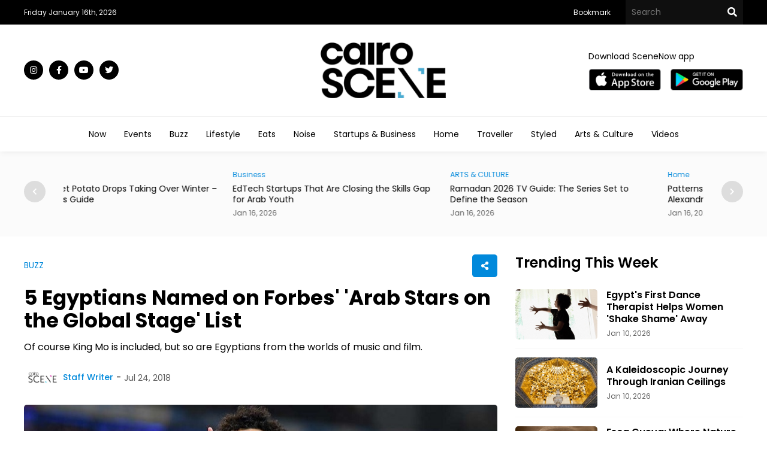

--- FILE ---
content_type: text/html; charset=utf-8
request_url: https://cairoscene.com/Buzz/egyptians-forbes-arab-stars-on-the-global-stage
body_size: 55288
content:
<!doctype html>
<html dir="ltr">
<head>
    <meta charset="utf-8">
    <title>5 Egyptians Named on  Forbes&#39; &#39;Arab Stars on the Global Stage&#39; List</title>
    <meta name="viewport" content="width=device-width, initial-scale=1, maximum-scale=1, user-scalable=0" />
    <meta property="fb:pages" content="168220473208666" />
    <meta name="ahrefs-site-verification" content="8d36ee22b08bc54606c5f636dcb3354434d3e119627f81257a8d3c9c163d21f4">
    <meta name="format-detection" content="telephone=no">

    <link rel="SHORTCUT ICON" href="/Content/Images/favicon.png" />
    <link rel="preconnect" href="https://fonts.googleapis.com">
    <link rel="preconnect" href="https://fonts.gstatic.com" crossorigin>
    <link href="https://fonts.googleapis.com/css2?family=Poppins:wght@100;200;300;400;500;600;700;800;900&display=swap" rel="stylesheet">
    <link rel="stylesheet" type="text/css" href="/Content/Css/Swiper.css" />
    <link rel="stylesheet" type="text/css" href="/Content/Css/Style.css?v=2024-12-17">


    <script type="text/javascript" src="/Content/Js/jquery-1.8.1.min.js"></script>
    <script type="text/javascript" src="/Content/Js/top-main.js"></script>
    <script type="text/javascript" src="/Content/Js/top-top.js"></script>
    <script type="text/javascript" src="/Content/Js/Swiper.js"></script>


    <script type="text/javascript">
        $(document).ready(function () {
            $().UItoTop({ easingType: 'easeOutQuart' });
        });
    </script>

    <script type="text/javascript">
        jQuery(function ($) {
            var path = window.location.href; // because the 'href' property of the DOM element is the absolute path
            $('.menu ul li a').each(function () {
                if (this.href === path) {
                    $(this).addClass('active');
                }
            });
        });
    </script>
    <script type="text/javascript">
        $(document).ready(function () {
            $(".tv-image,.tv-title").click(function () {
                $(this).closest(".tv-block").find(".overlay").addClass("show-all");
                /* $(this).closest('.inner-overlay-pop').find('iframe')[0].src += "?autoplay=1";*/
            });
            $(".close-pop").click(function () {
                $(".overlay").removeClass("show-all").addClass("hide-all");
                var $videoEl = $(this).closest('.inner-overlay-pop').find('iframe');
                $videoEl.attr('src', $videoEl.attr('src'));
            });

        });
    </script>


    <!-- Facebook Pixel Code -->
    <script>
        !function (f, b, e, v, n, t, s) {
            if (f.fbq) return; n = f.fbq = function () {
                n.callMethod ?
                    n.callMethod.apply(n, arguments) : n.queue.push(arguments)
            }; if (!f._fbq) f._fbq = n;
            n.push = n; n.loaded = !0; n.version = '2.0'; n.queue = []; t = b.createElement(e); t.async = !0;
            t.src = v; s = b.getElementsByTagName(e)[0]; s.parentNode.insertBefore(t, s)
        }(window,
            document, 'script', 'https://connect.facebook.net/en_US/fbevents.js');
        fbq('init', '467413490301320', {
            em: 'insert_email_variable'
        });
        fbq('track', 'PageView');
    </script>
    <noscript>
        <img height="1" width="1" style="display:none"
             src="https://www.facebook.com/tr?id=467413490301320&ev=PageView&noscript=1" />
    </noscript>
    <script>


        function OpenWindow() {
            var Win =
                window.open('http://eepurl.com/tA-rf', 'Subscribe Mo4 News Letter', 'left=0,top=0,width=800,height=600,toolbar=0,scrollbars=0,status=0');
            Win.focus();
        }
    </script>


    <script type="text/javascript">
        $(document).ready(function () {

            $('#bookmarkme').click(function (e) {
                e.preventDefault();
                var bookmarkURL = window.location.href;
                var bookmarkTitle = document.title;

                if ('addToHomescreen' in window && window.addToHomescreen.isCompatible) {
                    // Mobile browsers
                    addToHomescreen({ autostart: false, startDelay: 0 }).show(true);
                } else if (window.sidebar && window.sidebar.addPanel) {
                    // Firefox version < 23
                    window.sidebar.addPanel(bookmarkTitle, bookmarkURL, '');
                } else if ((window.sidebar && /Firefox/i.test(navigator.userAgent)) || (window.opera && window.print)) {
                    // Firefox version >= 23 and Opera Hotlist
                    $(this).attr({
                        href: bookmarkURL,
                        title: bookmarkTitle,
                        rel: 'sidebar'
                    }).off(e);
                    return true;
                } else if (window.external && ('AddFavorite' in window.external)) {
                    // IE Favorite
                    window.external.AddFavorite(bookmarkURL, bookmarkTitle);
                } else {
                    // Other browsers (mainly WebKit - Chrome/Safari)
                    alert('Pease press ' + (/Mac/i.test(navigator.userAgent) ? 'CMD' : 'Strg') + ' + D to add this page to your favorites.');
                }

                return false;
            });
        });
    </script>


    <!-- Google tag (gtag.js) -->
    <script async src="https://www.googletagmanager.com/gtag/js?id=G-86NXMWFLW2"></script>
    <script>window.dataLayer = window.dataLayer || []; function gtag() { dataLayer.push(arguments); } gtag('js', new Date()); gtag('config', 'G-86NXMWFLW2');</script>
    <!-- Google tag (gtag.js) -->

    <script async src="https://pagead2.googlesyndication.com/pagead/js/adsbygoogle.js?client=ca-pub-7466939946514048"
            crossorigin="anonymous"></script>

    
        <link rel="canonical" href="https://cairoscene.com/buzz/egyptians-forbes-arab-stars-on-the-global-stage" />
    <meta name="Description">
    <meta name="Title" content="5 Egyptians Named on  Forbes&#39; &#39;Arab Stars on the Global Stage&#39; List">

    <meta name="twitter:card" content="summary">
    <meta name="twitter:domain" content="thecairoscene.online">
    <meta name="twitter:site" content="CairoScene">
    <meta name="twitter:creator" content="CairoScene">
    <meta name="twitter:title" content="5 Egyptians Named on  Forbes&#39; &#39;Arab Stars on the Global Stage&#39; List">
    <meta name="twitter:description" content="Of course King Mo is included, but so are Egyptians from the worlds of music and film.">
    <meta name="twitter:image:src" content="https://cairoscene.com/Content/Admin/Uploads/Articles/ArticlesMainPhoto/1054780/298f6351-14d6-4bb1-a514-90ca3818ab26.jpg">



    <meta property="fb:admins" content="500971344" />
    <meta property="fb:admins" content="200903858" />
    <meta property="og:type" content="activity" />
    <meta property="og:title" content="5 Egyptians Named on  Forbes&#39; &#39;Arab Stars on the Global Stage&#39; List" />
    <meta property="og:description" content="Of course King Mo is included, but so are Egyptians from the worlds of music and film." />
    <meta property="og:image" content="https://cairoscene.com/Content/Admin/Uploads/Articles/ArticlesMainPhoto/1054780/298f6351-14d6-4bb1-a514-90ca3818ab26.jpg" />
    <meta property="og:url" content="https://cairoscene.com/Buzz/egyptians-forbes-arab-stars-on-the-global-stage" />
    <meta property="og:site_name" content="CairoScene" />
    <meta property="fb:app_id" content="184586718278101" />
        <meta property="article:author" />


    <!-- Google Tag Manager -->
    <script>
        (function (w, d, s, l, i) {
            w[l] = w[l] || []; w[l].push({
                'gtm.start':
                    new Date().getTime(), event: 'gtm.js'
            }); var f = d.getElementsByTagName(s)[0],
                j = d.createElement(s), dl = l != 'dataLayer' ? '&l=' + l : ''; j.async = true; j.src =
                    'https://www.googletagmanager.com/gtm.js?id=' + i + dl; f.parentNode.insertBefore(j, f);
        })(window, document, 'script', 'dataLayer', 'GTM-T6ZV5DK');</script>
    <!-- End Google Tag Manager -->
    <!-- Facebook Pixel Code -->

    <script>

        !function (f, b, e, v, n, t, s) {
            if (f.fbq) return; n = f.fbq = function () {
                n.callMethod ?

                    n.callMethod.apply(n, arguments) : n.queue.push(arguments)
            };

            if (!f._fbq) f._fbq = n; n.push = n; n.loaded = !0; n.version = '2.0';

            n.queue = []; t = b.createElement(e); t.async = !0;

            t.src = v; s = b.getElementsByTagName(e)[0];

            s.parentNode.insertBefore(t, s)
        }(window, document, 'script',

            'https://connect.facebook.net/en_US/fbevents.js');


        fbq('init', '197158124760900');

        fbq('track', 'PageView');

    </script>

    <noscript>

        <img height="1" width="1" src="https://www.facebook.com/tr?id=197158124760900&ev=PageView&noscript=1" />

    </noscript>

    <!-- End Facebook Pixel Code -->



</head>

<body>

    <div class="header">
        <div class="top-header black-bg">
            <div class="center flex justify-content3 center-flex">
                <div class="date-header">

                    
                    <span class="white-color small-font">Friday January 16th, 2026 </span>
                </div>
                <div class="right-top-header flex justify-content1 center-flex">
                    <div class="menu-top">
                        <ul class="flex justify-content1">
                            
                            <li>
                                <a class="white-color small-font time" href="javascript:void();" id="bookmarkme">Bookmark</a>
                            </li>
                        </ul>
                    </div>
                    <div class="top-search">
                        <form class="flex justify-content1" action="/Search">
                            <input type="text" name="keyword" required class="text-search-top white-color medium-font" placeholder="Search" />
                            <button type="submit" class="search-btn" value=""></button>
                        </form>
                    </div>
                </div>
            </div>
        </div>
        <div class="center-header">
            <div class="center flex justify-content3 center-flex">
                <div class="social">
                    <ul class="flex justify-content1">

                        <li>
                            <a class="instagram time white-color black-bg" target="_blank" href="https://www.instagram.com/cairoscene/"></a>
                        </li>
                        <li>
                            <a class="facebook time white-color black-bg" target="_blank" href="https://www.facebook.com/CairoScene"></a>
                        </li>
                        <li>
                            <a class="youtube time white-color black-bg" target="_blank" href="https://www.youtube.com/CairoScene"></a>
                        </li>
                        <li>
                            <a class="twitter time white-color black-bg" target="_blank" href="https://twitter.com/CairoScene"></a>
                        </li>

                    </ul>
                </div>
                <div class="logo">
                    <a href="/"><img src="/Content/Images/logo-black.png" /></a>
                </div>
                <div class="download-top2 flex center-flex justify-content2">
                    <span class="medium-font black-color">Download SceneNow app</span>
                    <ul class="flex center-flex justify-content1">
                        <li>
                            <a target="_blank" href="https://apps.apple.com/eg/app/scenenow/id1507924232"><img src="/Content/Images/app-store.png" /></a>
                        </li>
                        <li>
                            <a target="_blank" href="https://play.google.com/store/apps/details?id=online.cairoscene.cairoscene"><img src="/Content/Images/play-store.png" /></a>
                        </li>
                    </ul>
                </div>
                
            </div>
        </div>
        <div class="bottom-header">
            <div class="center">
                
                
<div class="menu">
    <ul class="flex justify-content4">
        <li>
            <a class="black-color time medium-font" href="/">Now</a>
        </li>
        <li>
            <a class="black-color time medium-font" href="/Events">Events</a>
        </li>
        <li>
            <a class="black-color time medium-font" href="/Buzz">Buzz</a>
        </li>
        <li>
            <a class="black-color time medium-font" href="/Lifestyle">Lifestyle</a>
        </li>
        <li>
            <a class="black-color time medium-font" href="/Eats">Eats</a>
        </li>
        <li>
            <a class="black-color time medium-font" href="/Noise">Noise</a>
        </li>
        <li>
            <a class="black-color time medium-font" href="/Business">Startups & Business</a>
        </li>
        <li>
            <a class="black-color time medium-font" href="/Home">Home</a>
        </li>
        <li>
            <a class="black-color time medium-font" href="/Traveller">Traveller</a>
        </li>
        <li>
            <a class="black-color time medium-font" href="/Styled">Styled</a>
        </li>
        <li>
            <a class="black-color time medium-font" href="/ArtsAndCulture">Arts & Culture</a>
        </li>

        <li>
            <a class="black-color time medium-font" href="/Videos">Videos</a>
        </li>
        



    </ul>
</div>




            </div>
        </div>
    </div>
    <div class="content">
        
            <div class="section-grey-top">
                <div class="center">

                    <div class="top-slider">
    <div class="swiper swiper1">
        <div class="swiper-wrapper">


                <div class="swiper-slide item-slide">
                    <div class="category-block">
                        <a class="blue-color time small-font" href="/ArtsAndCulture">ARTS &amp; CULTURE </a>
                    </div>
                    <div class="title-block">
                        <a class="time black-color" href="/ArtsAndCulture/Zamkana-is-the-Saudi-Cultural-House-Merging-Time-and-Place"><h2 class="very-small-head">Zamkana is the Saudi Cultural House Merging Time and Place</h2></a>
                    </div>
                    <div class="date-block">
                        <span class="small-font grey-color"> Jan 16, 2026</span>
                    </div>
                </div>
                <div class="swiper-slide item-slide">
                    <div class="category-block">
                        <a class="blue-color time small-font" href="/Eats">Eats </a>
                    </div>
                    <div class="title-block">
                        <a class="time black-color" href="/Eats/All-the-Sweet-Potato-Drops-Taking-Over-Winter-A-SceneEats-Guide"><h2 class="very-small-head">All the Sweet Potato Drops Taking Over Winter – A SceneEats Guide</h2></a>
                    </div>
                    <div class="date-block">
                        <span class="small-font grey-color"> Jan 16, 2026</span>
                    </div>
                </div>
                <div class="swiper-slide item-slide">
                    <div class="category-block">
                        <a class="blue-color time small-font" href="/Business">Business </a>
                    </div>
                    <div class="title-block">
                        <a class="time black-color" href="/Business/EdTech-Startups-That-Are-Closing-the-Skills-Gap-for-Arab-Youth"><h2 class="very-small-head">EdTech Startups That Are Closing the Skills Gap for Arab Youth</h2></a>
                    </div>
                    <div class="date-block">
                        <span class="small-font grey-color"> Jan 16, 2026</span>
                    </div>
                </div>
                <div class="swiper-slide item-slide">
                    <div class="category-block">
                        <a class="blue-color time small-font" href="/ArtsAndCulture">ARTS &amp; CULTURE </a>
                    </div>
                    <div class="title-block">
                        <a class="time black-color" href="/ArtsAndCulture/Ramadan-2026-TV-Guide-The-Series-Set-to-Define-the-Season"><h2 class="very-small-head">Ramadan 2026 TV Guide: The Series Set to Define the Season</h2></a>
                    </div>
                    <div class="date-block">
                        <span class="small-font grey-color"> Jan 16, 2026</span>
                    </div>
                </div>
                <div class="swiper-slide item-slide">
                    <div class="category-block">
                        <a class="blue-color time small-font" href="/Home">Home </a>
                    </div>
                    <div class="title-block">
                        <a class="time black-color" href="/Home/Patterns-of-Cairo-s-Latest-Project-Looks-Up-to-Alexandrian-Ceilings"><h2 class="very-small-head">Patterns of Cairo’s Latest Project Looks Up to Alexandrian Ceilings</h2></a>
                    </div>
                    <div class="date-block">
                        <span class="small-font grey-color"> Jan 16, 2026</span>
                    </div>
                </div>
                <div class="swiper-slide item-slide">
                    <div class="category-block">
                        <a class="blue-color time small-font" href="/Noise">Noise </a>
                    </div>
                    <div class="title-block">
                        <a class="time black-color" href="/Noise/Bahrain-s-Soundscapes-Announces-Lineup-for-Homecoming-Edition-Feb-6"><h2 class="very-small-head">Bahrain&#39;s Soundscapes Announces Lineup for Homecoming Edition Feb 6</h2></a>
                    </div>
                    <div class="date-block">
                        <span class="small-font grey-color"> Jan 16, 2026</span>
                    </div>
                </div>
                <div class="swiper-slide item-slide">
                    <div class="category-block">
                        <a class="blue-color time small-font" href="/Noise">Noise </a>
                    </div>
                    <div class="title-block">
                        <a class="time black-color" href="/Noise/TEMPO-The-Beirut-Summit-Connecting-Artists-Professionals-Academia"><h2 class="very-small-head">TEMPO: The Beirut Summit Connecting Artists, Professionals &amp; Academia</h2></a>
                    </div>
                    <div class="date-block">
                        <span class="small-font grey-color"> Jan 16, 2026</span>
                    </div>
                </div>
                <div class="swiper-slide item-slide">
                    <div class="category-block">
                        <a class="blue-color time small-font" href="/Buzz">BUZZ </a>
                    </div>
                    <div class="title-block">
                        <a class="time black-color" href="/Buzz/Ministry-of-Agriculture-Vaccinates-Neuters-Over-2-700-Stray-Dogs"><h2 class="very-small-head">Ministry of Agriculture Vaccinates &amp; Neuters Over 2,700 Stray Dogs</h2></a>
                    </div>
                    <div class="date-block">
                        <span class="small-font grey-color"> Jan 16, 2026</span>
                    </div>
                </div>
                <div class="swiper-slide item-slide">
                    <div class="category-block">
                        <a class="blue-color time small-font" href="/Styled">Styled </a>
                    </div>
                    <div class="title-block">
                        <a class="time black-color" href="/Styled/Moroccan-Cypriot-Label-ITER-MORA-Explores-Amazigh-Futurism"><h2 class="very-small-head">Moroccan-Cypriot Label ITER MORA Explores Amazigh Futurism</h2></a>
                    </div>
                    <div class="date-block">
                        <span class="small-font grey-color"> Jan 16, 2026</span>
                    </div>
                </div>
                <div class="swiper-slide item-slide">
                    <div class="category-block">
                        <a class="blue-color time small-font" href="/LifeStyle">LIFESTYLE </a>
                    </div>
                    <div class="title-block">
                        <a class="time black-color" href="/LifeStyle/Aston-Villa-Names-El-Gouna-Red-Sea-as-Official-Partner-for-2025-26"><h2 class="very-small-head">Aston Villa Names El Gouna Red Sea as Official Partner for 2025/26</h2></a>
                    </div>
                    <div class="date-block">
                        <span class="small-font grey-color"> Jan 15, 2026</span>
                    </div>
                </div>

        </div>
        <!-- Add Pagination -->
    </div>
    <div class="swiper-button-next"></div>
    <div class="swiper-button-prev"></div>
</div>





                </div>
            </div>

        <div class="section-white">
            
                <div class="center">
                    <div class="top-home flex justify-content1">

                        
    <div class="left-side">
        <script>
            $(document).ready(function () {
                $('.share-new span').click(function () {
                    $(this).closest(".another-share").find(".share-icon").toggle("slide");
                    $(this).toggleClass('change');
                    return false;
                });
                $('.link-new').click(function () {
                    navigator.clipboard.writeText(window.location.href);

                    $(".copy").css({ "opacity": "1", "visibility": "visible" });
                    setTimeout(function () {
                        $(".copy").css({ "opacity": "0", "visibility": "hidden" });
                    }, 800);
                });

                $('.whats-new').click(function () {
                    window.open("whatsapp://send?text=" + window.location.href, '_blank');
                });

                $(document).mouseup(function (e) {
                    var container = $(".another-share");
                    if (!container.is(e.target) && container.has(e.target).length === 0) {
                        $(".share-icon").hide();
                        $(".share-new span").removeClass('change');
                    }
                });
            });
        </script>
        <div class="view-article">
            <div class="top-view flex justify-content3 center-flex">

                <div class="category-block">
                    <a class="blue-color time medium-font" href="/Buzz">BUZZ</a>
                </div>
                <div class="another-share">
                    <span class="copy">Copied</span>
                    <div class="share-icon">
                        <ul class="flex justify-content1">
                            <li>
                                <a class="face-new" href="#" title="Share on Facebook" onclick="MyWindow = window.open('http://www.facebook.com/sharer.php?u=https://cairoscene.com/Buzz/egyptians-forbes-arab-stars-on-the-global-stage', 'MyWindow', 'width=600,height=300, top=' + window.innerHeight / 3 + ', left=' + window.innerWidth / 3 + ''); return false;"></a>
                            </li>
                            <li>
                                <a class="twitter-new" href="#" title="Share on Twitter" onclick="MyWindow = window.open('http://twitter.com/intent/tweet?url=https://cairoscene.com/Buzz/egyptians-forbes-arab-stars-on-the-global-stage&amp;text=5 Egyptians Named on  Forbes\&#39; \&#39;Arab Stars on the Global Stage\&#39; List &amp;via=scenehome', 'MyWindow', 'width=600,height=300, top=' + window.innerHeight / 3 + ', left=' + window.innerWidth / 3 + ''); return false;"></a>
                            </li>
                            <li>
                                <a class="whats-new" title="Share on WhatsApp" href="https://api.whatsapp.com/send?phone&text=https://cairoscene.com/Buzz/egyptians-forbes-arab-stars-on-the-global-stage" target="_blank"></a>
                            </li>
                            <li>
                                <a class="link-new" title="Link Copy" href="javascript:void(0)"><p id="link-copy"></p></a>
                            </li>
                        </ul>
                    </div>

                    <div class="share-new">
                        <span></span>
                    </div>
                </div>
            </div>
            <div class="article-title">
                <h1 class="black-color">5 Egyptians Named on  Forbes&#39; &#39;Arab Stars on the Global Stage&#39; List </h1>
            </div>
            <div class="article-sell">
                <p>Of course King Mo is included, but so are Egyptians from the worlds of music and film.</p>
            </div>
            <div class="above-article-image flex justify-content1 center-flex">
                <div class="article-writer">
                    <a class="medium-font blue-color flex justify-content1 center-flex" href="/WriterProfile/6">
                            <img src="https://cairoscene.com/Content/Admin/Uploads/Writers/b8c2b852-a00f-4138-bc9b-ed298b68d5bb.jpg" />
                        <p> Staff Writer</p>
                    </a>
                </div>
                <div class="article-date">
                    <span class="medium-font grey-color">Jul 24, 2018</span>
                </div>
            </div>
                <div class="article-image">
                    <img alt="5 Egyptians Named on  Forbes&#39; &#39;Arab Stars on the Global Stage&#39; List" src="https://cairoscene.com/Content/Admin/Uploads/Articles/ArticlesMainPhoto/1054780/298f6351-14d6-4bb1-a514-90ca3818ab26.jpg" />
                </div>

            <div class="article-desk">
                <p>While Mo Salah has been taking a <a href="https://cairoscene.com/Buzz/mo-salah-maldives-vacation" target="_blank">much-deserved vacation</a>, the Egypt and Liverpool star's stock continues to rise, with the latest notch on his growing belt coming in the form Forbes' new&nbsp;<em>Arab Stars on a the Global Stage.</em></p>
<p>The list, which is based on&nbsp;the Arab world's most influential figures from music,&nbsp;film, fashion and sport, ranks Arabs based on their influence in the international sphere, with Amr Waked ranking as the 2nd most influential Arab actor, behind Algerian actress Sofia Boutella. Lebanese designer Ellie Saab also makes the list as the most influential Arab designer, while Fayrouz was named an honorary all-time-favorite Arab singer title. The 2nd most influential singer named is Egypt's Tamer Hosny, while Amr Diab comes in 9th (guess that debate is now settled).</p>
<p>Meanwhile,&nbsp;<em><a href="http://www.cairoscene.com/Buzz/yomeddine-cannes" target="_blank">Yomeddine</a></em>&nbsp;director, Abu Bakr Shawky, has been named the 3rd most influential director on the list, following Lebanon's Nadine Labaky and Ziad Douerir.</p>
<p>Interestingly enough, Mo Salah was the only Arab athlete to make it on the list, which takes into consideration the athlete's appearances with non-Arab clubs, awards received in non-Arab leagues, the player's club&rsquo;s strength, and endorsements from international brands. Way to go, Mo.</p>
<p>Check out the whole list <a href="https://www.forbesmiddleeast.com/en/list/arab-stars-on-the-global-stage/" target="_blank">here</a>.</p>

            </div>

        </div>
        <div class="article-paging">
            <ul class="flex justify-content1">
                    <li class="grey-bg">
                        <span class="blue-color medium-font">Previous Article</span>
                        <a class="time medium-font black-color" href="/ArtsAndCulture/Stolen-Egyptian-Artefacts-monuments">11 Ancient Egyptian Monuments and Artefacts that We Want Back</a>
                    </li>

                    <li class="grey-bg">
                        <span class="blue-color medium-font">Next Article</span>
                        <a class="time medium-font black-color" href="/Buzz/This-Egyptian-Brand-s-New-Mini-Bags-Will-Make-You-Ditch-Your-Oversized-Purse">This Egyptian Brand&#39;s New Mini Bags Will Make You Ditch Your Oversized Purse</a>
                    </li>

            </ul>
        </div>
        <div class="ad-view">
            <script async src="https://pagead2.googlesyndication.com/pagead/js/adsbygoogle.js?client=ca-pub-7466939946514048"
                    crossorigin="anonymous"></script>
            <!-- caieoscene  View Article -->
            <ins class="adsbygoogle"
                 style="display:inline-block;width:728px;height:90px"
                 data-ad-client="ca-pub-7466939946514048"
                 data-ad-slot="9266074712"></ins>
            <script>
                (adsbygoogle = window.adsbygoogle || []).push({});
            </script>
        </div>
        <div class="related-articles">
            <div class="title">
                <h2 class="big-head black-color">Related Articles</h2>
            </div>
            <div class="below-articles">
                <ul class="flex justify-content1">
                        <li>
                            <div class="below-image">
                                <a href="/ArtsAndCulture/Amir-El-Masry-Brings-Giant-to-Egypt"><img src="https://cairoscene.com/Content/Admin/Uploads/Articles/ArticlesMainPhotoThumbnail/1172858/252f0551-d422-4a2a-95e3-d6a33f597541.jpg"></a>
                            </div>
                            <div class="below-details">
                                <div class="top-blow flex center-flex justify-content3">
                                    <div class="category-block">
                                        <a class="blue-color time small-font" href="/ArtsAndCulture">ARTS &amp; CULTURE </a>
                                    </div>
                                    <div class="date-block">
                                        <span class="small-font grey-color">Jan 12, 2026</span>
                                    </div>
                                </div>
                                <div class="title-block">
                                    <a class="time black-color" href="/ArtsAndCulture/Amir-El-Masry-Brings-Giant-to-Egypt"><h2 class="medium-head">Amir El-Masry Brings &#39;Giant&#39; to Egypt</h2></a>
                                </div>

                                <div class="desk-block">
                                    <a class="time black-color" href="/ArtsAndCulture/Amir-El-Masry-Brings-Giant-to-Egypt"><p class="small-des">We caught up with ‘Giant’ star Amir El-Masry in the middle of premiere-night chaos</p></a>
                                </div>
                            </div>
                        </li>
                        <li>
                            <div class="below-image">
                                <a href="/Home/How-KADesigns-Blends-Aesthetics-Function-Across-the-Middle-East"><img src="https://cairoscene.com/Content/Admin/Uploads/Articles/ArticlesMainPhotoThumbnail/1168322/b2f99c9a-8bfb-4358-ac4b-6b6855d3cbf1.jpg"></a>
                            </div>
                            <div class="below-details">
                                <div class="top-blow flex center-flex justify-content3">
                                    <div class="category-block">
                                        <a class="blue-color time small-font" href="/Home">Home </a>
                                    </div>
                                    <div class="date-block">
                                        <span class="small-font grey-color">May 12, 2025</span>
                                    </div>
                                </div>
                                <div class="title-block">
                                    <a class="time black-color" href="/Home/How-KADesigns-Blends-Aesthetics-Function-Across-the-Middle-East"><h2 class="medium-head">How KADesigns Blends Aesthetics &amp; Function Across the Middle East</h2></a>
                                </div>

                                <div class="desk-block">
                                    <a class="time black-color" href="/Home/How-KADesigns-Blends-Aesthetics-Function-Across-the-Middle-East"><p class="small-des">With decades of expertise, Cairo- and Dubai-based KADesigns delivers user-centric</p></a>
                                </div>
                            </div>
                        </li>


                </ul>
            </div>
        </div>

    </div>




                        <div class="right-side">
                            <div class="trending">
    <div class="title flex justify-content3 center-flex">
        <h2 class="big-head black-color">Trending This Week</h2>
    </div>
    <ul class="flex justify-content1">


            <li class="flex justify-content1 center-flex">
                <div class="trending-image">
                    <a href="/LifeStyle/Egypt-s-First-Dance-Therapist-Helps-Women-Shake-Shame-Away"><img src="https://cairoscene.com/Content/Admin/Uploads/Articles/ArticlesMainPhotoThumbnail/1169832/a5efce44-8ac5-4f3f-8040-17681d379514.jpg"></a>

                </div>
                <div class="trending-details">
                    <div class="title-block">
                        <a class="time black-color" href="/LifeStyle/Egypt-s-First-Dance-Therapist-Helps-Women-Shake-Shame-Away"><h2 class="small-head">Egypt&#39;s First Dance Therapist Helps Women &#39;Shake&#160;Shame&#39;&#160;Away</h2></a>
                    </div>
                    <div class="date-block">
                        <span class="small-font grey-color">Jan 10, 2026</span>
                    </div>
                </div>
            </li>
            <li class="flex justify-content1 center-flex">
                <div class="trending-image">
                    <a href="/Home/A-Kaleidoscopic-Journey-Through-Iranian-Ceilings"><img src="https://cairoscene.com/Content/Admin/Uploads/Articles/ArticlesMainPhotoThumbnail/1164033/c9b14fc4-a7ea-43e7-bbbe-d5f7ebe37399.jpg"></a>

                </div>
                <div class="trending-details">
                    <div class="title-block">
                        <a class="time black-color" href="/Home/A-Kaleidoscopic-Journey-Through-Iranian-Ceilings"><h2 class="small-head">A Kaleidoscopic Journey Through Iranian Ceilings</h2></a>
                    </div>
                    <div class="date-block">
                        <span class="small-font grey-color">Jan 10, 2026</span>
                    </div>
                </div>
            </li>
            <li class="flex justify-content1 center-flex">
                <div class="trending-image">
                    <a href="/Home/Esca-Cueva-Where-Nature-Meets-Human-Form-in-a-Giza-Culinary-Sanctuary"><img src="https://cairoscene.com/Content/Admin/Uploads/Articles/ArticlesMainPhotoThumbnail/1163324/bffd4c52-79b5-4587-9c01-afd801279d02.jpg"></a>

                </div>
                <div class="trending-details">
                    <div class="title-block">
                        <a class="time black-color" href="/Home/Esca-Cueva-Where-Nature-Meets-Human-Form-in-a-Giza-Culinary-Sanctuary"><h2 class="small-head">Esca Cueva: Where Nature Meets Human Form in a Giza Culinary Sanctuary</h2></a>
                    </div>
                    <div class="date-block">
                        <span class="small-font grey-color">Jan 11, 2026</span>
                    </div>
                </div>
            </li>
            <li class="flex justify-content1 center-flex">
                <div class="trending-image">
                    <a href="/Home/Patterns-of-Cairo-s-Latest-Project-Looks-Up-to-Alexandrian-Ceilings"><img src="https://cairoscene.com/Content/Admin/Uploads/Articles/ArticlesMainPhotoThumbnail/1167445/04d772d1-e86d-4fc5-af6e-e65929fac96b.jpg"></a>

                </div>
                <div class="trending-details">
                    <div class="title-block">
                        <a class="time black-color" href="/Home/Patterns-of-Cairo-s-Latest-Project-Looks-Up-to-Alexandrian-Ceilings"><h2 class="small-head">Patterns of Cairo’s Latest Project Looks Up to Alexandrian Ceilings</h2></a>
                    </div>
                    <div class="date-block">
                        <span class="small-font grey-color">Jan 16, 2026</span>
                    </div>
                </div>
            </li>

    </ul>
</div>

                            

                            




                            
                                <div class="social-side grey-bg">
                                    <div class="title flex justify-content3 center-flex">
                                        <h2 class="small-head black-color">Join CairoScene communities on social media</h2>
                                    </div>
                                    <ul class="flex justify-content1">

                                        <li>
                                            <a class="instagram-footer white-color medium-font time" target="_blank" href="https://www.instagram.com/cairoscene/">Instagram</a>
                                        </li>
                                        <li>
                                            <a class="facebook-footer white-color medium-font time" target="_blank" href="https://www.facebook.com/CairoScene">Facebook</a>
                                        </li>
                                        <li>
                                            <a class="youtube-footer white-color medium-font time" target="_blank" href="https://www.youtube.com/CairoScene">Youtube</a>
                                        </li>

                                        <li>
                                            <a class="twitter-footer white-color medium-font time" target="_blank" href="https://twitter.com/CairoScene">Twitter</a>
                                        </li>

                                    </ul>
                                </div>
                        </div>
                    </div>
                </div>


        </div>


        





<script type="text/javascript">
    $(document).ready(function () {
        $('.top-events .tabs ul li').on('click', 'a', function () {
            $('.top-events .tabs li a.active-event').removeClass('active-event');
            $(this).addClass('active-event');
            swiper.slideTo(0);
            $(".events-widget-item").remove();

            $("#events-widget-action").val($(this).attr('id'));

        });
    });
</script>



<div class="section-grey min-sp">
    <div class="center show-arrow">
        <div class="load-event"></div>
        <div class="top-events flex justify-content3 center-flex">
            <div class="title flex justify-content3 center-flex">
                <h2 class="big-head black-color">Events Calendar</h2>
            </div>
            <div class="all-events-tab flex justify-content1 center-flex">
                <div class="tabs">
                    <ul class="flex justify-content1">
                        <li>
                            <a id="Recommended" class="medium-font time black-color active-event" href="javascript:void(0)">Recommended</a>
                        </li>
                        <li>
                            <a id="Today" class="medium-font time black-color" href="javascript:void(0)">Today</a>
                        </li>
                        <li>
                            <a id="WeekEnd" class="medium-font time black-color" href="javascript:void(0)">Weekend</a>
                        </li>
                        <li>
                            <a id="ThisWeek" class="medium-font time black-color" href="javascript:void(0)">This Week</a>
                        </li>

                    </ul>
                </div>
                <a class="view-more white-color blue-bg small-font time" href="/Events">All Events</a>
                <input id="events-widget-action" type="hidden" value="Recommended" />
            </div>

        </div>
        <div class="slider-events">
            <div class="swiper swiper-event">
                <div id="events-widget-content" class="swiper-wrapper">
                    




                </div>
                <div class="swiper-scrollbar"></div>
            </div>
            <p class="append-buttons">

            </p>
        </div>
        <div class="swiper-button-next-ev"></div>
        <div class="swiper-button-prev-ev"></div>
    </div>
</div>
<script type="text/javascript" src="/Content/Js/Swiper.js"></script>
<script>
    $(function () {
        swiper = new Swiper(".swiper-event", {
            preloadImages: false,
            observeParents: true,
            centeredSlides: false, //added this one
            watchSlidesVisibility: true, //added this one
            lazy: false,
            loop: false,
            initialSlide: 0,
            slidesPerView: 4,
            slidesPerGroup: 4,
            spaceBetween: 30,
            speed: 800,
            scrollbar: {

                el: ".swiper-scrollbar",
                draggable: true,
            },
            navigation: {
                nextEl: ".swiper-button-next-ev",
                prevEl: ".swiper-button-prev-ev",
            },
            breakpoints: {
                // when window width is >= 320px
                320: {
                    slidesPerView: "auto",
                    slidesPerGroup: 2,
                    spaceBetween: 10
                },
                // when window width is >= 480px
                480: {
                    slidesPerView: "auto",
                    slidesPerGroup: 2,
                    spaceBetween: 10
                },
                // when window width is >= 640px
                640: {
                    slidesPerView: "auto",
                    slidesPerGroup: 2,
                    spaceBetween: 10
                },
                // when window width is >= 768
                768: {
                    slidesPerView: "auto",
                    slidesPerGroup: 2,
                    spaceBetween: 10
                },
                // when window width is >= 1024
                1024: {
                    slidesPerView: "auto",
                    slidesPerGroup: 2,
                    spaceBetween: 10
                },
                // when window width is >= 1200
                1200: {
                    slidesPerView: 4,
                    slidesPerGroup: 4,
                    spaceBetween: 30,
                }
            },

            on: {
                reachEnd: function () {
                    //e.preventDefault();
                    //$(".load-event").show();
                    let data = {
                        more: true,
                        CancelCategories: true,
                        take: 4
                    };
                    data.section = $("#events-widget-action").val();
                    data.skip = $(".events-widget-item").length;
                    if (data.skip < 8) {
                        data.take = 8;

                    }
                    //data.categories = [];
                    //$('.events-widget-category:checkbox:checked').each(function () {
                    //    data.categories.push($(this).val());
                    //});
                    //data.categories = JSON.stringify(data.categories);
                    let url = '/EventsWidget/Search';
                    $.get(url, data, function (result) {
                        swiper.appendSlide(result);
                        $(".load-event").hide();
                    });

                },

            }
        });
    });


</script>



    </div>
    

    <div class="footer black-bg new-footer">
        <div class="center">
            <div class="logo-footer flex justify-content4 center-flex">
                <a href="/"><img src="/Content/Images/logo-white.png" /></a>
            </div>

            <div class="menu-footer">
                <ul class="flex justify-content4 center-flex">
                    <li>
                        <a class="white-color time medium-font" href="/">Now</a>
                    </li>
                    <li>
                        <a class="white-color time medium-font" href="/Events">Events</a>
                    </li>
                    <li>
                        <a class="white-color time medium-font" href="/Buzz">Buzz</a>
                    </li>
                    <li>
                        <a class="white-color time medium-font" href="/Lifestyle">Lifestyle</a>
                    </li>
                    <li>
                        <a class="white-color time medium-font" href="/Eats">Eats</a>
                    </li>
                    <li>
                        <a class="white-color time medium-font" href="/Noise">Noise</a>
                    </li>
                    <li>
                        <a class="white-color time medium-font" href="/Business">Startups & Business</a>
                    </li>
                    <li>
                        <a class="white-color time medium-font" href="/Home">Home</a>
                    </li>
                    <li>
                        <a class="white-color time medium-font" href="/Traveller">Traveller</a>
                    </li>
                    <li>
                        <a class="white-color time medium-font" href="/Styled">Styled</a>
                    </li>
                    <li>
                        <a class="white-color time medium-font" href="/ArtsAndCulture">Arts & Culture</a>
                    </li>
                    <li>
                        <a class="white-color time medium-font" href="/Videos"> Videos</a>
                    </li>
                </ul>
            </div>
            <div class="all-social flex center-flex justify-content3">
                <span class="line-footer1"></span>
                <div class="social-footer">
                    <ul class="flex center-flex justify-content4">

                        <li>
                            <a class="instagram-footer white-color medium-font time" target="_blank" href="https://www.instagram.com/cairoscene/"></a>
                        </li>
                        <li>
                            <a class="facebook-footer white-color medium-font time" target="_blank" href="https://www.facebook.com/CairoScene?mibextid=hu50Ix"></a>
                        </li>
                        <li>
                            <a class="youtube-footer white-color medium-font time" target="_blank" href="https://www.youtube.com/cairoscene"></a>
                        </li>
                        <li>
                            <a class="tiktok-footer white-color medium-font time" target="_blank" href="https://shorturl.at/nrvTU"></a>
                        </li>
                        <li>
                            <a class="twitter-footer white-color medium-font time" target="_blank" href="https://x.com/cairoscene?s=21&t=leM2_-vBPylw7-TT83P4Cg"></a>
                        </li>

                    </ul>
                </div>
                <span class="line-footer2"></span>
            </div>

            <div class="down-new-footer">
                <div class="above-platforms flex justify-content3 center-flex">
                    <div class="footer-app">
                        <ul class="flex justify-content1">
                            <li>
                                <a class="apple-footer white-color flex justify-content1 center-flex" target="_blank" href="https://apps.apple.com/eg/app/scenenow/id1507924232">
                                    <div class="app-icon">
                                        <span>Download on the</span>
                                        <h3>App Store</h3>
                                    </div>
                                </a>
                            </li>
                            <li>
                                <a class="google-footer white-color flex justify-content1 center-flex" target="_blank" href="https://play.google.com/store/apps/details?id=online.cairoscene.cairoscene">
                                    <div class="app-icon">
                                        <span>Android app on</span>
                                        <h3>Google Play</h3>
                                    </div>
                                </a>
                            </li>
                        </ul>
                    </div>
                    
                    <div class="menu-footer">
                            <ul class="flex justify-content1 center-flex">

                                <li>
                                    <a class="white-color time medium-font" href="/Ads">Advertise</a>
                                </li>
                                <li>
                                    <a class="white-color time medium-font" href="/Contact">Contact Us</a>
                                </li>
                            </ul>
                        </div>
                </div>
                <div class="platforms">
                    <ul class="flex center-flex justify-content4">
                        <li>
                            <a target="_blank" class="time" href="https://scenenow.com/"><img src="/Content/Images/Now-logo.png" /></a>
                        </li>
                        <li>
                            <a target="_blank" class="time" href="https://elfasla.co/"><img src="/Content/Images/elfasla.png" /></a>
                        </li>


                        <li>
                            <a target="_blank" class="time" href="https://scenenoise.com"><img src="/Content/Images/noise.png" /></a>
                        </li>
                        <li>
                            <a target="_blank" class="time" href="https://sceneeats.com"><img src="/Content/Images/eats.png" /></a>
                        </li>
                        <li>
                            <a target="_blank" class="time" href="https://scenehome.com/"><img src="/Content/Images/home.png" /></a>
                        </li>
                        <li>
                            <a target="_blank" class="time" href="https://scenestyled.com/"><img src="/Content/Images/styled.png" /></a>
                        </li>
                        
                        <li>
                            <a target="_blank" class="time" href="https://thestartupscene.me"><img src="/Content/Images/start.png" /></a>
                        </li>
                        <li>
                            <a target="_blank" class="time" href="https://scenetraveller.com"><img src="/Content/Images/travel.png" /></a>
                        </li>

                        <li>
                            <a target="_blank" class="time" href="https://scenenow.com/SceneNowSaudi"><img src="/Content/Images/saudi.png" /></a>
                        </li>
                        <li>
                            <a target="_blank" class="time" href="https://scenenow.com/uae"><img src="/Content/Images/uae.png" /></a>
                        </li>
                        <li>
                            <a target="_blank" class="time" href="https://www.instagram.com/thecairozoom?igsh=bmtqeDlzbWFveGdr"><img src="/Content/Images/cairozoom.png" /></a>
                        </li>
                        
                    </ul>
                </div>
            </div>
        </div>
    </div>
    <script type="text/javascript">
        $(document).ready(function () {

            $(".contact-link").click(function () {
                $(".overlay3").removeClass("hide-all").addClass("show-all");
            });
            $(".close-pop").click(function () {
                $(".overlay3").removeClass("show-all").addClass("hide-all");
            });
        });
    </script>
    <div class="overlay3">

        <div class="inner-overlay">

            <span class="close-pop">×</span>

            <div class="inner-overlay2 flex justify-content1 center-flex">
                <div class="left-overlay flex center-flex justify-content4">
                    <h2>
                        <a href="/joinus" class="black-color">
                            Join the Team
                            <img src="/Content/Images/arro-b.svg" />
                        </a>
                    </h2>
                </div>
                <div class="center-overlay flex center-flex justify-content4">
                    <h2><a href="/Ads" class="black-color">Advertise <img src="/Content/Images/arro-w.svg" /></a></h2>
                </div>
                <div class="right-overlay flex center-flex justify-content4">
                    <h2><a href="/Contact" class="black-color">Get in touch<img src="/Content/Images/arro-b.svg" /></a></h2>

                </div>
            </div>
        </div>
    </div>
    <script type="text/javascript" src="/Content/Js/Swiper.js"></script>

    <script>
        var swiper1 = new Swiper(".swiper1", {
            slidesPerView: 3,
            //slidesPerGroup: 3,
            spaceBetween: 20,
            autoplay: {
                delay: 3000,
                disableOnInteraction: false,
            },
            speed: 1200,
            loop: true,
            navigation: {
                nextEl: ".swiper-button-next",
                prevEl: ".swiper-button-prev",
            },


        });

    </script>


</body>

</html>


--- FILE ---
content_type: text/html; charset=utf-8
request_url: https://cairoscene.com/EventsWidget/Search?more=true&CancelCategories=true&take=8&section=Recommended&skip=0
body_size: 10989
content:

    <div class="swiper-slide item-event events-widget-item">
            <div class="event-image">
                <a href="/Events/Detail/179792-La-Gente-Esta-Muy-Loca"><img src="https://cairoscene.com/Content/Admin/Uploads/EventsImages/Thumbnails/59bae32e-297e-4c2a-851b-9255c7813786.jpg" /></a>
            </div>
            <div class="event-details-home">
                <div class="top-event-details-home flex justify-content3">
                    <div class="date-block">
                        <span class="small-font grey-color">Recommended</span>
                    </div>
                    <div class="category-block">
                        <a class="blue-color time small-font" href="/Events/Detail/179792-La-Gente-Esta-Muy-Loca">Adventure</a>
                    </div>
                </div>
                <div class="title-block">
                    <a class="time black-color" href="/Events/Detail/179792-La-Gente-Esta-Muy-Loca"><h2 class="small-head">La Gente Esta Muy Loca</h2></a>
                </div>
                <div class="date-block">
                    <span class="small-font grey-color">Date: 16/1/2026 Allam</span>
                </div>
                <div class="place-block">
                    <span class="small-font grey-color">Place: Cairo Jazz Club 610</span>
                </div>
            </div>
        </div>
    <div class="swiper-slide item-event events-widget-item">
            <div class="event-image">
                <a href="/Events/Detail/179802-Brunch-ft-Disco-Misr"><img src="https://cairoscene.com/Content/Admin/Uploads/EventsImages/Thumbnails/3d4fbb98-394f-41b4-90a2-3b37120c8b1f.jpg" /></a>
            </div>
            <div class="event-details-home">
                <div class="top-event-details-home flex justify-content3">
                    <div class="date-block">
                        <span class="small-font grey-color">Recommended</span>
                    </div>
                    <div class="category-block">
                        <a class="blue-color time small-font" href="/Events/Detail/179802-Brunch-ft-Disco-Misr">Adventure</a>
                    </div>
                </div>
                <div class="title-block">
                    <a class="time black-color" href="/Events/Detail/179802-Brunch-ft-Disco-Misr"><h2 class="small-head">Brunch ft. Disco Misr</h2></a>
                </div>
                <div class="date-block">
                    <span class="small-font grey-color">Date: 16/1/2026 Allam</span>
                </div>
                <div class="place-block">
                    <span class="small-font grey-color">Place: Storia Katameya Heights</span>
                </div>
            </div>
        </div>
    <div class="swiper-slide item-event events-widget-item">
            <div class="event-image">
                <a href="/Events/Detail/179997-Paint-Sip"><img src="https://cairoscene.com/Content/Admin/Uploads/EventsImages/Thumbnails/73c30966-c858-441a-a9a3-e61f0aa3f644.jpg" /></a>
            </div>
            <div class="event-details-home">
                <div class="top-event-details-home flex justify-content3">
                    <div class="date-block">
                        <span class="small-font grey-color">Recommended</span>
                    </div>
                    <div class="category-block">
                        <a class="blue-color time small-font" href="/Events/Detail/179997-Paint-Sip">Adventure</a>
                    </div>
                </div>
                <div class="title-block">
                    <a class="time black-color" href="/Events/Detail/179997-Paint-Sip"><h2 class="small-head">Paint &amp; Sip</h2></a>
                </div>
                <div class="date-block">
                    <span class="small-font grey-color">Date: 16/1/2026 Allam</span>
                </div>
                <div class="place-block">
                    <span class="small-font grey-color">Place: Brush It </span>
                </div>
            </div>
        </div>
    <div class="swiper-slide item-event events-widget-item">
            <div class="event-image">
                <a href="/Events/Detail/179868-Disco-Loco-Danaf-Dodge_Ramzz-More"><img src="https://cairoscene.com/Content/Admin/Uploads/EventsImages/Thumbnails/fd18754b-14ab-411a-9968-7d62e9ed8d08.jpg" /></a>
            </div>
            <div class="event-details-home">
                <div class="top-event-details-home flex justify-content3">
                    <div class="date-block">
                        <span class="small-font grey-color">Recommended</span>
                    </div>
                    <div class="category-block">
                        <a class="blue-color time small-font" href="/Events/Detail/179868-Disco-Loco-Danaf-Dodge_Ramzz-More">Nightlife &amp; Parties</a>
                    </div>
                </div>
                <div class="title-block">
                    <a class="time black-color" href="/Events/Detail/179868-Disco-Loco-Danaf-Dodge_Ramzz-More"><h2 class="small-head">Disco Loco: Danaf, Dodge_Ramzz &amp; More</h2></a>
                </div>
                <div class="date-block">
                    <span class="small-font grey-color">Date: 18/1/2026 Allam</span>
                </div>
                <div class="place-block">
                    <span class="small-font grey-color">Place: Cairo Jazz Club</span>
                </div>
            </div>
        </div>
    <div class="swiper-slide item-event events-widget-item">
            <div class="event-image">
                <a href="/Events/Detail/179998-Doormat-Paint-Sip"><img src="https://cairoscene.com/Content/Admin/Uploads/EventsImages/Thumbnails/d645e7c1-38e3-41f2-af74-1542879b19cf.jpg" /></a>
            </div>
            <div class="event-details-home">
                <div class="top-event-details-home flex justify-content3">
                    <div class="date-block">
                        <span class="small-font grey-color">Recommended</span>
                    </div>
                    <div class="category-block">
                        <a class="blue-color time small-font" href="/Events/Detail/179998-Doormat-Paint-Sip">Adventure</a>
                    </div>
                </div>
                <div class="title-block">
                    <a class="time black-color" href="/Events/Detail/179998-Doormat-Paint-Sip"><h2 class="small-head">Doormat Paint &amp; Sip</h2></a>
                </div>
                <div class="date-block">
                    <span class="small-font grey-color">Date: 19/1/2026 Allam</span>
                </div>
                <div class="place-block">
                    <span class="small-font grey-color">Place: Brush It </span>
                </div>
            </div>
        </div>
    <div class="swiper-slide item-event events-widget-item">
            <div class="event-image">
                <a href="/Events/Detail/179789-Wust-El-Balad-Black-Theama"><img src="https://cairoscene.com/Content/Admin/Uploads/EventsImages/Thumbnails/2a30b837-3cd2-4ed9-9360-d27efe642f94.jpg" /></a>
            </div>
            <div class="event-details-home">
                <div class="top-event-details-home flex justify-content3">
                    <div class="date-block">
                        <span class="small-font grey-color">Recommended</span>
                    </div>
                    <div class="category-block">
                        <a class="blue-color time small-font" href="/Events/Detail/179789-Wust-El-Balad-Black-Theama">Nightlife &amp; Parties</a>
                    </div>
                </div>
                <div class="title-block">
                    <a class="time black-color" href="/Events/Detail/179789-Wust-El-Balad-Black-Theama"><h2 class="small-head">Wust El Balad &amp; Black Theama</h2></a>
                </div>
                <div class="date-block">
                    <span class="small-font grey-color">Date: 20/1/2026 Allam</span>
                </div>
                <div class="place-block">
                    <span class="small-font grey-color">Place: Cairo Jazz Club 610</span>
                </div>
            </div>
        </div>
    <div class="swiper-slide item-event events-widget-item">
            <div class="event-image">
                <a href="/Events/Detail/179944-Strawberry-Swin"><img src="https://cairoscene.com/Content/Admin/Uploads/EventsImages/Thumbnails/026b01dd-faea-495a-a811-911abda0df36.jpg" /></a>
            </div>
            <div class="event-details-home">
                <div class="top-event-details-home flex justify-content3">
                    <div class="date-block">
                        <span class="small-font grey-color">Recommended</span>
                    </div>
                    <div class="category-block">
                        <a class="blue-color time small-font" href="/Events/Detail/179944-Strawberry-Swin">Live Music</a>
                    </div>
                </div>
                <div class="title-block">
                    <a class="time black-color" href="/Events/Detail/179944-Strawberry-Swin"><h2 class="small-head">Strawberry Swing </h2></a>
                </div>
                <div class="date-block">
                    <span class="small-font grey-color">Date: 20/1/2026 Allam</span>
                </div>
                <div class="place-block">
                    <span class="small-font grey-color">Place: Boom Room</span>
                </div>
            </div>
        </div>
    <div class="swiper-slide item-event events-widget-item">
            <div class="event-image">
                <a href="/Events/Detail/179966-Disco-Misr"><img src="https://cairoscene.com/Content/Admin/Uploads/EventsImages/Thumbnails/57793d2c-b18d-4ddf-8f20-cc74c20ebca6.jpg" /></a>
            </div>
            <div class="event-details-home">
                <div class="top-event-details-home flex justify-content3">
                    <div class="date-block">
                        <span class="small-font grey-color">Recommended</span>
                    </div>
                    <div class="category-block">
                        <a class="blue-color time small-font" href="/Events/Detail/179966-Disco-Misr">Nightlife &amp; Parties</a>
                    </div>
                </div>
                <div class="title-block">
                    <a class="time black-color" href="/Events/Detail/179966-Disco-Misr"><h2 class="small-head">Disco Misr</h2></a>
                </div>
                <div class="date-block">
                    <span class="small-font grey-color">Date: 21/1/2026 Allam</span>
                </div>
                <div class="place-block">
                    <span class="small-font grey-color">Place: Noi Metropoli</span>
                </div>
            </div>
        </div>




--- FILE ---
content_type: text/html; charset=utf-8
request_url: https://www.google.com/recaptcha/api2/aframe
body_size: 268
content:
<!DOCTYPE HTML><html><head><meta http-equiv="content-type" content="text/html; charset=UTF-8"></head><body><script nonce="00Du4gTtpoq4FGxR5FG8Ug">/** Anti-fraud and anti-abuse applications only. See google.com/recaptcha */ try{var clients={'sodar':'https://pagead2.googlesyndication.com/pagead/sodar?'};window.addEventListener("message",function(a){try{if(a.source===window.parent){var b=JSON.parse(a.data);var c=clients[b['id']];if(c){var d=document.createElement('img');d.src=c+b['params']+'&rc='+(localStorage.getItem("rc::a")?sessionStorage.getItem("rc::b"):"");window.document.body.appendChild(d);sessionStorage.setItem("rc::e",parseInt(sessionStorage.getItem("rc::e")||0)+1);localStorage.setItem("rc::h",'1768595981631');}}}catch(b){}});window.parent.postMessage("_grecaptcha_ready", "*");}catch(b){}</script></body></html>